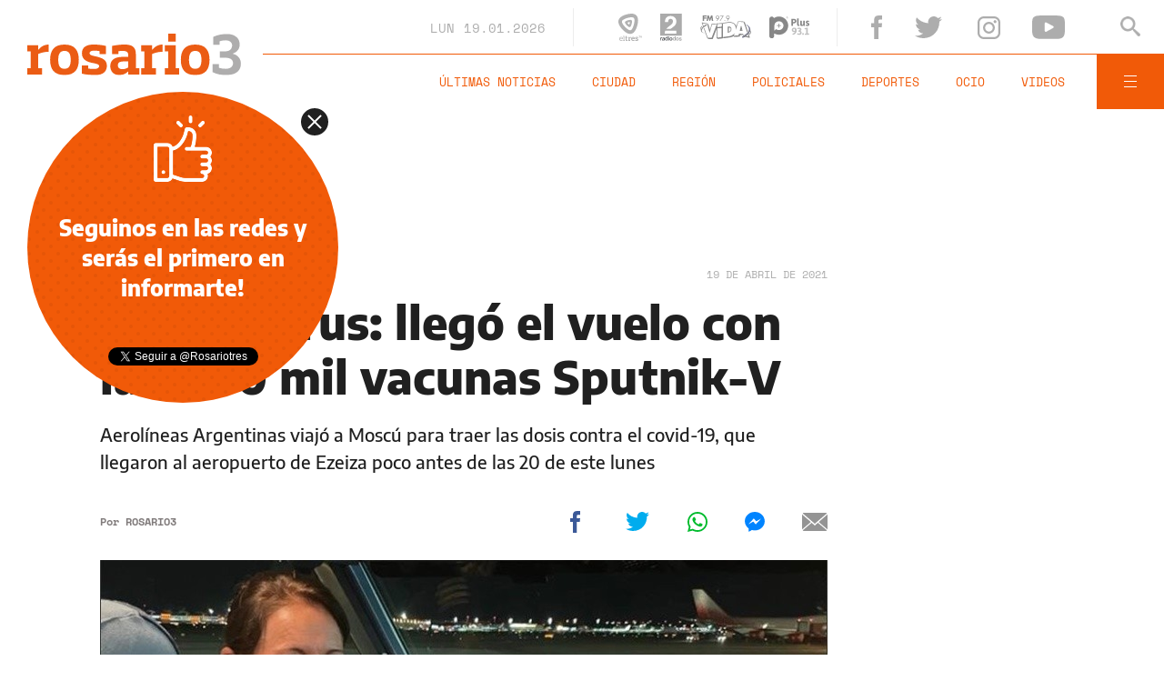

--- FILE ---
content_type: text/html;charset=UTF-8
request_url: https://www.rosario3.com/ajax/api-infoclima-local.html
body_size: 471
content:



<?xml version="1.0" encoding="ISO-8859-1"?>
<Pronostico>
<ciudad>Rosario</ciudad><hoy><ultactualizacion>1768827600</ultactualizacion><descripcion> </descripcion><estadoIcono>1</estadoIcono><estadoDetalle>Despejado</estadoDetalle><temperatura>23.4</temperatura><humedad>37</humedad><presion>1017.6</presion><uv>13.3</uv><sensacionTermica>25</sensacionTermica><solSale>6:13</solSale><solPone>20:06</solPone><luna2>Luna Nueva</luna2><luna3>18/01</luna3><luna4>01/02</luna4></hoy><hora1><hora>1768842000</hora><estadoIcono>1</estadoIcono><estadoDescripcion>Despejado</estadoDescripcion><temperatura>23</temperatura><humedad>36</humedad></hora1><hora2><hora>1768856400</hora><estadoIcono>1</estadoIcono><estadoDescripcion>Despejado</estadoDescripcion><temperatura>22</temperatura><humedad>43</humedad></hora2><hora3><hora>1768870800</hora><estadoIcono>1</estadoIcono><estadoDescripcion>Despejado</estadoDescripcion><temperatura>20</temperatura><humedad>59</humedad></hora3><hora4><hora>1768885200</hora><estadoIcono>1</estadoIcono><estadoDescripcion>Despejado</estadoDescripcion><temperatura>20</temperatura><humedad>55</humedad></hora4> <pronostico1><dia>1768780800</dia><maxima>23</maxima><minima>16</minima><estadoIcono>1</estadoIcono><estadoDescripcion>Despejado</estadoDescripcion><humedad>35</humedad><uv>13.3</uv><solsale>6:13</solsale><solpone>20:06</solpone><lunasale>7:48</lunasale><lunapone>21:34</lunapone></pronostico1><pronostico2><dia>1768867200</dia><maxima>27</maxima><minima>19</minima><estadoIcono>1</estadoIcono><estadoDescripcion>Despejado</estadoDescripcion><humedad>33</humedad><uv>12.9</uv><solsale>6:13</solsale><solpone>20:06</solpone><lunasale>8:50</lunasale><lunapone>22:02</lunapone></pronostico2><pronostico3><dia>1768953600</dia><maxima>32</maxima><minima>21</minima><estadoIcono>2</estadoIcono><estadoDescripcion>Nublado Parcial</estadoDescripcion><humedad>33</humedad><uv></uv><solsale>6:13</solsale><solpone>20:06</solpone><lunasale>9:52</lunasale><lunapone>22:30</lunapone></pronostico3><pronostico4><dia>1769040000</dia><maxima>31</maxima><minima>20</minima><estadoIcono>5</estadoIcono><estadoDescripcion>Lluvia</estadoDescripcion><humedad>36</humedad><uv></uv><solsale>6:13</solsale><solpone>20:06</solpone><lunasale>10:54</lunasale><lunapone>22:57</lunapone></pronostico4><pronostico5><dia>1769126400</dia><maxima>29</maxima><minima>19</minima><estadoIcono>3</estadoIcono><estadoDescripcion>Nublado</estadoDescripcion><humedad>50</humedad><uv></uv><solsale>6:13</solsale><solpone>20:06</solpone><lunasale>11:58</lunasale><lunapone>23:27</lunapone></pronostico5>         </Pronostico>



--- FILE ---
content_type: text/html; charset=utf-8
request_url: https://www.google.com/recaptcha/api2/aframe
body_size: 249
content:
<!DOCTYPE HTML><html><head><meta http-equiv="content-type" content="text/html; charset=UTF-8"></head><body><script nonce="bHgsJdFLag7CMARdZeo7wA">/** Anti-fraud and anti-abuse applications only. See google.com/recaptcha */ try{var clients={'sodar':'https://pagead2.googlesyndication.com/pagead/sodar?'};window.addEventListener("message",function(a){try{if(a.source===window.parent){var b=JSON.parse(a.data);var c=clients[b['id']];if(c){var d=document.createElement('img');d.src=c+b['params']+'&rc='+(localStorage.getItem("rc::a")?sessionStorage.getItem("rc::b"):"");window.document.body.appendChild(d);sessionStorage.setItem("rc::e",parseInt(sessionStorage.getItem("rc::e")||0)+1);localStorage.setItem("rc::h",'1768845998436');}}}catch(b){}});window.parent.postMessage("_grecaptcha_ready", "*");}catch(b){}</script></body></html>

--- FILE ---
content_type: application/javascript; charset=utf-8
request_url: https://fundingchoicesmessages.google.com/f/AGSKWxVOk6BHxzf9d6zS6FjPrP2RosNDEX_bLBwewnTBCeaGFObI374d1jqK7g1BvioWhqwAqKU61rE0dwExE9yOr9KkR_YzEEUTqgwn70ikRyKtAJ88LWA5Cg8_NszVPfe7ZOBXz3-679Q9p9RV-CLAGz5yDian6CasMuDguUTZ1JobMdoIV8kx-Z0a8dK1/_/spons_links_/Adstream?/geobox.html?ad_ids=/adng.html
body_size: -1289
content:
window['2187b7fb-201c-496d-9f27-cb85e6a8c035'] = true;